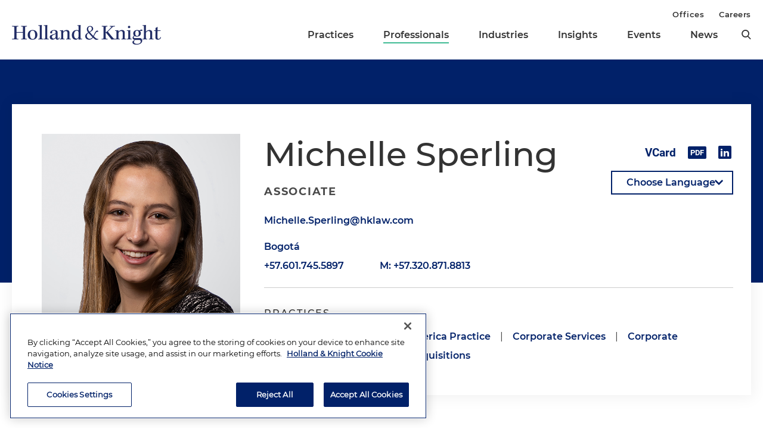

--- FILE ---
content_type: text/html; charset=utf-8
request_url: https://www.hklaw.com/en/professionals/s/sperling-michelle
body_size: 10921
content:



<!DOCTYPE html>

<html lang="en">
<head>
    

    <!-- OneTrust Cookies Consent Notice start -->
    <script src="https://cdn.cookielaw.org/scripttemplates/otSDKStub.js" type="text/javascript" charset="UTF-8" data-domain-script="75996dfb-d80c-4fde-8d47-25cde284da8b"></script>
    <script type="text/javascript" src="https://cdn.cookielaw.org/consent/75996dfb-d80c-4fde-8d47-25cde284da8b/OtAutoBlock.js"></script>
    <script type="text/javascript">
        function OptanonWrapper() {
            // Get initial OnetrustActiveGroups ids
            if (typeof OptanonWrapperCount == "undefined") {
                otGetInitialGrps();
            }

            //Delete cookies
            otDeleteCookie(otIniGrps);

            // Assign OnetrustActiveGroups to custom variable
            function otGetInitialGrps() {
                OptanonWrapperCount = '';
                otIniGrps = OnetrustActiveGroups;
                //console.log("otGetInitialGrps", otIniGrps)
            }

            function otDeleteCookie(iniOptGrpId) {
                var otDomainGrps = JSON.parse(JSON.stringify(Optanon.GetDomainData().Groups));
                var otDeletedGrpIds = otGetInactiveId(iniOptGrpId, OnetrustActiveGroups);

                if (otDeletedGrpIds.length != 0 && otDomainGrps.length != 0) {
                    for (var i = 0; i < otDomainGrps.length; i++) {
                        //Check if CustomGroupId matches
                        if (otDomainGrps[i]['CustomGroupId'] != '' && otDeletedGrpIds.includes(otDomainGrps[i]['CustomGroupId'])) {
                            for (var j = 0; j < otDomainGrps[i]['Cookies'].length; j++) {
                                //console.log("otDeleteCookie",otDomainGrps[i]['Cookies'][j]['Name'])
                                //Delete cookie
                                eraseCookie(otDomainGrps[i]['Cookies'][j]['Name']);
                            }
                        }

                        //Check if Hostid matches
                        if (otDomainGrps[i]['Hosts'].length != 0) {
                            for (var j = 0; j < otDomainGrps[i]['Hosts'].length; j++) {
                                //Check if HostId presents in the deleted list and cookie array is not blank
                                if (otDeletedGrpIds.includes(otDomainGrps[i]['Hosts'][j]['HostId']) && otDomainGrps[i]['Hosts'][j]['Cookies'].length != 0) {
                                    for (var k = 0; k < otDomainGrps[i]['Hosts'][j]['Cookies'].length; k++) {
                                        //Delete cookie
                                        eraseCookie(otDomainGrps[i]['Hosts'][j]['Cookies'][k]['Name']);
                                    }
                                }
                            }
                        }

                        //Manually delete GA4 cookie
                        if (cookieExists('_ga_VS7NE774EZ')) {
                            eraseCookie('_ga_VS7NE774EZ');
                        }
                    }
                }

                otGetInitialGrps(); //Reassign new group ids
            }

            //Get inactive ids
            function otGetInactiveId(customIniId, otActiveGrp) {
                //Initial OnetrustActiveGroups
                // console.log("otGetInactiveId",customIniId)
                customIniId = customIniId.split(",");
                customIniId = customIniId.filter(Boolean);

                //After action OnetrustActiveGroups
                otActiveGrp = otActiveGrp.split(",");
                otActiveGrp = otActiveGrp.filter(Boolean);

                var result = [];
                for (var i = 0; i < customIniId.length; i++) {
                    if (otActiveGrp.indexOf(customIniId[i]) <= -1) {
                        result.push(customIniId[i]);
                    }
                }

                return result;
            }

            //Check if cookie exists
            function cookieExists(name) {
                var cks = document.cookie.split(';');
                for (i = 0; i < cks.length; i++)
                    if (cks[i].split('=')[0].trim() == name) return true;
            }

            //Delete cookie
            function eraseCookie(name) {
                if (name.includes('_gat_UA-')) {
                    name += '28805638-1'; // need to hardcode GA ID, so that it's deleted immediately
                }

                //Delete root path cookies
                domainName = window.location.hostname.substring(window.location.hostname.indexOf('.'), window.location.hostname.length); // need to do this due to hosting/ssl certs
                document.cookie = name + '=; Max-Age=-99999999; Path=/;Domain=' + domainName;
                document.cookie = name + '=; Max-Age=-99999999; Path=/;';

                //Delete LSO incase LSO being used, cna be commented out.
                localStorage.removeItem(name);

                //Check for the current path of the page
                pathArray = window.location.pathname.split('/');

                //Loop through path hierarchy and delete potential cookies at each path.
                for (var i = 0; i < pathArray.length; i++) {
                    if (pathArray[i]) {
                        //Build the path string from the Path Array e.g /site/login
                        var currentPath = pathArray.slice(0, i + 1).join('/');
                        document.cookie = name + '=; Max-Age=-99999999; Path=' + currentPath + ';Domain=' + domainName;
                        document.cookie = name + '=; Max-Age=-99999999; Path=' + currentPath + ';';
                        //Maybe path has a trailing slash!
                        document.cookie = name + '=; Max-Age=-99999999; Path=' + currentPath + '/;Domain=' + domainName;
                        document.cookie = name + '=; Max-Age=-99999999; Path=' + currentPath + '/;';
                    }
                }
            }
        }
    </script>
    <!-- OneTrust Cookies Consent Notice end -->


        <!-- Google Tag Manager -->
        <script>
        (function(w,d,s,l,i){w[l]=w[l]||[];w[l].push({'gtm.start':
        new Date().getTime(),event:'gtm.js'});var f=d.getElementsByTagName(s)[0],
        j=d.createElement(s),dl=l!='dataLayer'?'&l='+l:'';j.async=true;j.src=
        'https://www.googletagmanager.com/gtm.js?id='+i+dl;f.parentNode.insertBefore(j,f);
        })(window,document,'script','dataLayer','GTM-N3LVKJ5');
        </script>
        <!-- End Google Tag Manager -->

    <meta name="viewport" content="width=device-width, initial-scale=1">
    <meta charset="UTF-8">
    <meta http-equiv="X-UA-Compatible" content="ie=edge">

    <title>Michelle Sperling | Professionals | Holland &amp; Knight</title>
    <meta name="title" content="Michelle Sperling | Professionals | Holland &amp; Knight" />
<meta name="description" content="Michelle Sperling is a Bogot&#225; corporate attorney who focuses her practice on commercial law matters." />
<meta name="keywords" content="Michelle Sperling, Bogot&#225; corporate attorney, Bogot&#225; commercial law attorneys, corporate governance attorney, mergers and acquisitions attorney, M&amp;A attorney, due diligence attorney, shareholder agreements" />

    <link rel="canonical" href="https://www.hklaw.com/en/professionals/s/sperling-michelle" />

<meta property="og:url" content="https://www.hklaw.com/en/professionals/s/sperling-michelle" />
<meta property="og:type" content="website" />
<meta property="og:title" content="Michelle Sperling | Professionals | Holland &amp; Knight" />
<meta property="og:description" content="" />

    <meta property="og:image" content="https://www.hklaw.com/-/media/images/professionals/s/sperling-michelle/sperling_michelle_web.jpg?rev=f17664dc5d5e48c89a8d20e9e165219a&amp;sc_lang=en&amp;hash=126957E5755AA55A4603324F55BAD945" />

<meta name="twitter:card" content="summary_large_image">
<meta name="twitter:site" content="">
<meta name="twitter:title" content="Michelle Sperling | Professionals | Holland &amp; Knight">
<meta name="twitter:description" content="">

    <meta name="twitter:image:src" content="https://www.hklaw.com/-/media/images/professionals/s/sperling-michelle/sperling_michelle_web.jpg?rev=f17664dc5d5e48c89a8d20e9e165219a&amp;sc_lang=en&amp;hash=126957E5755AA55A4603324F55BAD945">

    <meta name="oni_section" content="lawyers">

        <link rel="alternate" hreflang="en" href="https://www.hklaw.com/en/professionals/s/sperling-michelle" />
        <link rel="alternate" hreflang="es" href="https://www.hklaw.com/es/professionals/s/sperling-michelle" />





    <link rel="stylesheet" href="/assets/public/main.v-y3ijnbsxqxkeuxk6ihzn3w.css">
</head>
<body>
        <!-- Google Tag Manager (noscript) -->
        <noscript>
            <iframe src="https://www.googletagmanager.com/ns.html?id=GTM-N3LVKJ5"
                    height="0" width="0" style="display:none;visibility:hidden"></iframe>
        </noscript>
        <!-- End Google Tag Manager (noscript) -->

    <!--stopindex--> 

    <div class="app" id="app">
        <a class="hidden-content" href="#content">Skip to content</a>
        <div is="navbar" inline-template="inline-template" v-bind:search-landing-url="'/en/search'">
    <header>
        <div class="navbar__filler" v-bind:class="{ 'navbar__filler--show': isNavLocked }"></div>
        <div class="navbar " v-bind:class="{ 'navbar--nav-locked': isNavLocked }">
            <div class="navbar__wrapper container">
                <div class="navbar__primary">

                    <a class="navbar__logo-link" href="/">
                            <img class="navbar__logo" src="/-/media/images/global/hklogo_full.png?rev=59945fa4d93f4c72862de43f8622186a&amp;sc_lang=en&amp;hash=E540B32F80CDCB6E89401827A4AEE8B6" alt="Holland &amp; Knight" />
                            <img class="navbar__logo-mobile" src="/-/media/images/global/hklogo_full.png?rev=59945fa4d93f4c72862de43f8622186a&amp;sc_lang=en&amp;hash=E540B32F80CDCB6E89401827A4AEE8B6" alt="Holland &amp; Knight" />
                    </a>

                    <div class="navbar__links" v-bind:class="{ 'navbar__links--visible': isMenuOpen }">
                        <div class="navbar__primary-links">
                                    <div class="navbar__item navbar__item--primary">
                                        <a class="navbar__link navbar__link--primary "
                                           target=""
                                           rel=""
                                           href="/en/services/practices">Practices</a>
                                    </div>
                                    <div class="navbar__item navbar__item--primary">
                                        <a class="navbar__link navbar__link--primary navbar__link--active"
                                           target=""
                                           rel=""
                                           href="/en/professionals">Professionals</a>
                                    </div>
                                    <div class="navbar__item navbar__item--primary">
                                        <a class="navbar__link navbar__link--primary "
                                           target=""
                                           rel=""
                                           href="/en/services/industries">Industries</a>
                                    </div>
                                    <div class="navbar__item navbar__item--primary">
                                        <a class="navbar__link navbar__link--primary "
                                           target=""
                                           rel=""
                                           href="/en/insights">Insights</a>
                                    </div>
                                    <div class="navbar__item navbar__item--primary">
                                        <a class="navbar__link navbar__link--primary "
                                           target=""
                                           rel=""
                                           href="/en/events">Events</a>
                                    </div>
                                    <div class="navbar__item navbar__item--primary">
                                        <a class="navbar__link navbar__link--primary "
                                           target=""
                                           rel=""
                                           href="/en/news">News</a>
                                    </div>
                            <button aria-label="search" class="icon icon__search navbar__search" v-on:click="toggleSearch()"></button>
                            <button aria-label="close" class="icon navbar__close-search" v-on:click="closeSearch()" v-bind:class="{ 'navbar__close-search--visible': isSearchOpen }"></button>
                        </div>
                        <div class="navbar__secondary-links">
                                <div class="navbar__item navbar__item--secondary">
                                    <a class="navbar__link navbar__link--secondary "
                                       href="/en/offices"
                                       target=""
                                       rel="">
                                        Offices
                                    </a>
                                </div>
                                <div class="navbar__item navbar__item--secondary">
                                    <a class="navbar__link navbar__link--secondary "
                                       href="/en/careers"
                                       target=""
                                       rel="">
                                        Careers
                                    </a>
                                </div>
                        </div>
                    </div>
                    <div class="navbar__icons">
                        <button class="icon icon__search navbar__mobile-search" v-on:click="openSearch()" v-bind:class="{ 'navbar__mobile-search--hidden': isSearchOpen }"></button>
                        <button class="icon navbar__close-search navbar__mobile-close" v-on:click="closeSearch()" v-bind:class="{ 'navbar__close-search--visible': isSearchOpen }"></button>
                        <button class="navbar__hamburger" v-on:click="openMenu()" v-bind:class="{ 'navbar__hamburger--hidden': isMenuOpen }">Menu</button>
                        <button class="navbar__close" v-on:click="closeMenu()" v-bind:class="{ 'navbar__close--visible': isMenuOpen }"></button>
                    </div>
                </div>
            </div>

            <div class="navbar__search-wrapper" v-bind:class="{ 'navbar__search-wrapper--visible': isSearchOpen }">
                <div class="navbar__search-inner container container--small">
                    <div class="navbar__search-title">Refine search by section</div>
                    <form>
                        <fieldset>
                            <legend style="display: none;"> Refine Search Filters</legend>
                            <div class="navbar__search-filters">
                                <div class="navbar__search-filter-wrapper">
                                    <input v-model="segment" class="navbar__search-filter-option"  aria-label="search-filter-all" name="search-filter" type="radio" id="all-filter" value="" /><span class="navbar__search-filter-button"></span>
                                    <label class="navbar__search-filter-label" for="all-filter">Full Site</label>
                                </div>

                                    <div class="navbar__search-filter-wrapper">
                                        <input v-model="segment" class="navbar__search-filter-option" aria-label="search-filter-Professionals" name="search-filter" type="radio" id="Professionals-filter" value="lawyers" /><span class="navbar__search-filter-button"></span>
                                        <label class="navbar__search-filter-label" for="Professionals-filter">Professionals</label>
                                    </div>
                                    <div class="navbar__search-filter-wrapper">
                                        <input v-model="segment" class="navbar__search-filter-option" aria-label="search-filter-Practices" name="search-filter" type="radio" id="Practices-filter" value="practices" /><span class="navbar__search-filter-button"></span>
                                        <label class="navbar__search-filter-label" for="Practices-filter">Practices</label>
                                    </div>
                                    <div class="navbar__search-filter-wrapper">
                                        <input v-model="segment" class="navbar__search-filter-option" aria-label="search-filter-Industries" name="search-filter" type="radio" id="Industries-filter" value="industries" /><span class="navbar__search-filter-button"></span>
                                        <label class="navbar__search-filter-label" for="Industries-filter">Industries</label>
                                    </div>
                                    <div class="navbar__search-filter-wrapper">
                                        <input v-model="segment" class="navbar__search-filter-option" aria-label="search-filter-Insights" name="search-filter" type="radio" id="Insights-filter" value="insights" /><span class="navbar__search-filter-button"></span>
                                        <label class="navbar__search-filter-label" for="Insights-filter">Insights</label>
                                    </div>
                                    <div class="navbar__search-filter-wrapper">
                                        <input v-model="segment" class="navbar__search-filter-option" aria-label="search-filter-Events" name="search-filter" type="radio" id="Events-filter" value="events" /><span class="navbar__search-filter-button"></span>
                                        <label class="navbar__search-filter-label" for="Events-filter">Events</label>
                                    </div>
                                    <div class="navbar__search-filter-wrapper">
                                        <input v-model="segment" class="navbar__search-filter-option" aria-label="search-filter-News" name="search-filter" type="radio" id="News-filter" value="news" /><span class="navbar__search-filter-button"></span>
                                        <label class="navbar__search-filter-label" for="News-filter">News</label>
                                    </div>
                                    <div class="navbar__search-filter-wrapper">
                                        <input v-model="segment" class="navbar__search-filter-option" aria-label="search-filter-Case Studies" name="search-filter" type="radio" id="Case Studies-filter" value="casestudies" /><span class="navbar__search-filter-button"></span>
                                        <label class="navbar__search-filter-label" for="Case Studies-filter">Case Studies</label>
                                    </div>
                            </div>

                            <div class="navbar__search-input-wrapper">
                                <input class="navbar__search-input"
                                       ref="sitesearchinput"
                                       placeholder="Search"
                                       v-bind:value="keyword"
                                       aria-label="Search Input"
                                       v-on:input="keyword = $event.target.value; updateTypeahead()"
                                       v-on:keyup.enter="navigateToSiteSearchResults()" />

                                <button aria-label="Perform Search" class="icon navbar__search-input-icon" v-on:click="navigateToSiteSearchResults()" type="button"></button>
                            </div>

                            <!-- Typeahead-->
                            <div class="typeahead" v-show="shouldShowTypeahead">
                                <ul class="typeahead__results">
                                    <li class="typeahead__result" v-for="(result, i) in typeaheadResults" v-bind:key="result.url + i">
                                        <a class="typeahead__link" v-bind:href="result.url" v-text="result.name"></a>
                                    </li>

                                    <li class="typeahead__result">
                                        <button class="typeahead__link typeahead__link--view-all" v-on:click="navigateToSiteSearchResults">View All Matching Results</button>
                                    </li>
                                </ul>
                            </div>
                        </fieldset>
                    </form>
                </div>
            </div>
        </div>
    </header>
</div>

        <div role="main" id="content">
            <div class="abstract-hero__wrapper">
    <div class="abstract-hero" style="background-image: url('')"></div>
</div>
<div class="section section--tall-overlap">
    <div id="hero-section" class="bio-card container">
    <div class="bio-card__wrapper">
        <div class="bio-card__mobile-info mobile-only">
            <h2 class="bio-card__name">Michelle Sperling</h2>


            <h5 class="bio-card__title">Associate</h5>
        </div>

            <div class="bio-card__image">
                <img src="/-/media/images/professionals/s/sperling-michelle/sperling_michelle_web.jpg?rev=f17664dc5d5e48c89a8d20e9e165219a&amp;sc_lang=en&amp;hash=126957E5755AA55A4603324F55BAD945" alt="Michelle Sperling" />
            </div>

        <div class="bio-card__info-wrapper ">
            <div class="bio-card__info mobile-hidden" aria-hidden="true">
                <!--startindex-->
                <h1 class="bio-card__name">Michelle Sperling</h1>


                <h5 class="bio-card__title">Associate</h5>
                <!--stopindex-->
            </div>

                <a class="bio-card__link bio-card__link--email" v-on:click="$root.toggleModal('Michelle.Sperling@hklaw.com', $event)" href="mailto:Michelle.Sperling@hklaw.com"><span>Michelle.Sperling@hklaw.com</span></a>

            <div class="bio-card__offices">
                    <div class="bio-card__office">
                        <a class="bio-card__office-link" href="/en/offices/bogota">Bogot&#225;</a>
                        <a class="bio-card__office-link" href="tel:+57.601.745.5897">+57.601.745.5897</a>
                    </div>

                    <div class="bio-card__office">
                        <a class="bio-card__office-link bio-card__office-link--mobile-phone" href="tel:+57.320.871.8813">M: +57.320.871.8813</a>
                    </div>
            </div>
            <div class="bio-card__resources">
                <div class="bio-card__social-links">
                    <a href="/en/professionals/s/sperling-michelle?format=vcard" class="icon icon__vcard bio-card__social-icon"></a>
                    <a href="https://pdf.hklaw.com/pdfrenderer.svc/v1/abcpdf11/GetRenderedPdfByUrl/Sperling Michelle.pdf/?url=https%3a%2f%2fwww.hklaw.com%2fen%2fprofessionals%2fs%2fsperling-michelle%3fpdf%3d1" target="_blank" class="icon icon__pdf bio-card__social-icon"></a>

                        <a href="https://www.linkedin.com/in/michelle-sperling-cajiao-24b26bb1/" target="_blank" rel="noopener" class="icon icon__linkedin bio-card__social-icon"></a>
                </div>

                        <div class="">
            <div class="language-selector">
                <div class="language-selector__select">
                    <select aria-label="language-selector" @change="onChange">
    <option
            selected
            disabled>

        Choose Language
    </option>
    <option value="/es/professionals/s/sperling-michelle"
            
            >

        Espa&#241;ol
    </option>
                    </select>
                </div>
            </div>
        </div>

            </div>
            <div class="bio-card__qualifications">
                    <div class="bio-card__qual-col bio-card__practices">
                        <div class="bio-card__subtitle">Practices</div>
                        

    <a class="bio-card__service-link" href="/en/services/practices/latin-america/colombia-practice">Colombia Practice</a>
        <span class="pipe-divider bio-card__divider">|</span>
    <a class="bio-card__service-link" href="/en/services/practices/latin-america/latin-america-practice">Latin America Practice</a>
        <span class="pipe-divider bio-card__divider">|</span>
    <a class="bio-card__service-link" href="/en/services/practices/corporate-transactions-and-finance/corporate-services">Corporate Services</a>
        <span class="pipe-divider bio-card__divider">|</span>
    <a class="bio-card__service-link" href="/en/services/practices/corporate-transactions-and-finance/corporate-governance">Corporate Governance</a>
        <span class="pipe-divider bio-card__divider">|</span>
    <a class="bio-card__service-link" href="/en/services/practices/corporate-transactions-and-finance/mergers-and-acquisitions">Mergers and Acquisitions</a>

                    </div>

            </div>
        </div>
    </div>
</div>
</div>
<div class="container container--small">
        <div is="page-nav" inline-template="inline-template">
        <div class="page-nav" id="page-nav" v-bind:class="{ 'page-nav--nav-locked': isNavLocked, 'page-nav--drawer-open': isDrawerOpen, 'page-nav--bottom-locked': isBottomLocked }">
                <div class="page-nav__bio-section">
                        <img class="page-nav__bio-image" src="/-/media/images/professionals/s/sperling-michelle/sperling_michelle_web.jpg?rev=f17664dc5d5e48c89a8d20e9e165219a&amp;sc_lang=en&amp;hash=126957E5755AA55A4603324F55BAD945" alt="Michelle Sperling" />
                    <div class="page-nav__bio-name">Michelle Sperling</div>
                        <div class="page-nav__bio-phone">+57.601.745.5897</div>
                </div>

            <div class="page-nav__links">
                    <div class="page-nav__scroll-link">
                        <div is="nav-link" inline-template="inline-template" v-bind:link="{&quot;label&quot;:&quot;Overview &quot;,&quot;url&quot;:&quot;#Overview&quot;,&quot;AbsoluteUrl&quot;:null,&quot;target&quot;:&quot;&quot;,&quot;rel&quot;:&quot;&quot;}" v-bind:is-last-link="false">
                            <div>
                                <button class="page-nav__link" v-on:click="scrollToId(id)" v-bind:class="{ 'page-nav__link--active': isActive }">Overview </button>
                            </div>
                        </div>
                    </div>
                    <div class="page-nav__scroll-link">
                        <div is="nav-link" inline-template="inline-template" v-bind:link="{&quot;label&quot;:&quot;Credentials&quot;,&quot;url&quot;:&quot;#Credentials&quot;,&quot;AbsoluteUrl&quot;:null,&quot;target&quot;:&quot;&quot;,&quot;rel&quot;:&quot;&quot;}" v-bind:is-last-link="false">
                            <div>
                                <button class="page-nav__link" v-on:click="scrollToId(id)" v-bind:class="{ 'page-nav__link--active': isActive }">Credentials</button>
                            </div>
                        </div>
                    </div>
                    <div class="page-nav__scroll-link">
                        <div is="nav-link" inline-template="inline-template" v-bind:link="{&quot;label&quot;:&quot;Publications &quot;,&quot;url&quot;:&quot;#Publications&quot;,&quot;AbsoluteUrl&quot;:null,&quot;target&quot;:&quot;&quot;,&quot;rel&quot;:&quot;&quot;}" v-bind:is-last-link="true">
                            <div>
                                <button class="page-nav__link" v-on:click="scrollToId(id)" v-bind:class="{ 'page-nav__link--active': isActive }">Publications </button>
                            </div>
                        </div>
                    </div>
            </div>
        </div>
    </div>


    <div class="container--right-column">
        
        <div class="section__list">
    <div id="Overview" class="section

          section--anchored
          
          
          ">

            <h2 class="page__section-heading">Overview </h2>

        <div class="section__content">
                <div is="expandable-content" inline-template="inline-template">
        <div class="overview__content">
    <!--startindex-->
    <div class="rte  body-copy">
        <p><strong>Michelle Sperling</strong> is a corporate attorney in Holland &amp; Knight's Bogot&aacute; office and a member of the firm's Corporate Services Team. Ms. Sperling focuses her practice on commercial law matters such as corporate governance, compliance with general corporate duties, mergers and acquisitions (M&amp;A), and due diligence processes.</p>
<p>In addition, Ms. Sperling has experience with the structuring of shareholders agreements and other legal documents.</p>
    </div>
    <!--stopindex-->
        </div>
    </div>

        </div>
    </div>
    <div id="Credentials" class="section

          section--anchored
          
          
          ">

            <h2 class="page__section-heading">Credentials</h2>

        <div class="section__content">
                <div class="category-list__category">
        <div class="category-list__title">Education</div>

        <div class="category-list__content">
                <!--startindex-->
        <ul>
                <li>Universidad de los Andes, B.S., Economics</li>
                <li>Universidad de los Andes, J.D.</li>
        </ul>
    <!--stopindex-->

        </div>
    </div>
    <div class="category-list__category">
        <div class="category-list__title">Bar Admissions/Licenses</div>

        <div class="category-list__content">
                <!--startindex-->
        <ul>
                <li>Colombia</li>
        </ul>
    <!--stopindex-->

        </div>
    </div>
    <div class="category-list__category">
        <div class="category-list__title">Spoken Languages</div>

        <div class="category-list__content">
                <!--startindex-->
        <ul>
                <li>English</li>
                <li>Spanish</li>
                <li>French</li>
        </ul>
    <!--stopindex-->

        </div>
    </div>

        </div>
    </div>
    <div id="Publications" class="section

          section--anchored
          
          
          ">

            <h2 class="page__section-heading">Publications </h2>

        <div class="section__content">
            

    <div is="load-more"
         inline-template="inline-template"
         v-bind:load-x-more-label-template="'Load #COUNT More'"
         v-bind:initial-results="[{&quot;metaData&quot;:[&quot;&lt;em&gt;Lexir&lt;/em&gt;&quot;],&quot;link&quot;:{&quot;label&quot;:&quot;Sanctions from the Superintendency of Corporations&quot;,&quot;url&quot;:&quot;/en/insights/publications/2024/09/sanciones-de-la-superintendencia-de-sociedades&quot;,&quot;AbsoluteUrl&quot;:null,&quot;target&quot;:&quot;&quot;,&quot;rel&quot;:&quot;&quot;},&quot;icon&quot;:{&quot;url&quot;:null,&quot;alt&quot;:null},&quot;image&quot;:{&quot;url&quot;:null,&quot;alt&quot;:null},&quot;date&quot;:&quot;September 5, 2024&quot;,&quot;readingtime&quot;:&quot;&quot;,&quot;source&quot;:&quot;&lt;em&gt;Lexir&lt;/em&gt;&quot;},{&quot;metaData&quot;:[&quot;&lt;em&gt;Lexir&lt;/em&gt;&quot;],&quot;link&quot;:{&quot;label&quot;:&quot;Can the Owner of a Sole Proprietorship Be Its Own Administrator?&quot;,&quot;url&quot;:&quot;/en/insights/publications/2023/09/puede-el-titular-de-la-empresa-unipersonal-ser-el-administrador&quot;,&quot;AbsoluteUrl&quot;:null,&quot;target&quot;:&quot;&quot;,&quot;rel&quot;:&quot;&quot;},&quot;icon&quot;:{&quot;url&quot;:null,&quot;alt&quot;:null},&quot;image&quot;:{&quot;url&quot;:null,&quot;alt&quot;:null},&quot;date&quot;:&quot;September 26, 2023&quot;,&quot;readingtime&quot;:&quot;&quot;,&quot;source&quot;:&quot;&lt;em&gt;Lexir&lt;/em&gt;&quot;},{&quot;metaData&quot;:[&quot;&lt;em&gt;Holland &amp; Knight Alert&lt;/em&gt;&quot;],&quot;link&quot;:{&quot;label&quot;:&quot;Ampliaci&#243;n del plazo para la presentaci&#243;n del PTEE para las ESAL en Bogot&#225;&quot;,&quot;url&quot;:&quot;/en/insights/publications/2023/04/ampliacin-del-plazo-para-la-presentacin&quot;,&quot;AbsoluteUrl&quot;:null,&quot;target&quot;:&quot;&quot;,&quot;rel&quot;:&quot;&quot;},&quot;icon&quot;:{&quot;url&quot;:null,&quot;alt&quot;:null},&quot;image&quot;:{&quot;url&quot;:null,&quot;alt&quot;:null},&quot;date&quot;:&quot;21 de abril de 2023&quot;,&quot;readingtime&quot;:&quot;3 Minutes&quot;,&quot;source&quot;:&quot;&lt;em&gt;Holland &amp; Knight Alert&lt;/em&gt;&quot;},{&quot;metaData&quot;:[&quot;&lt;em&gt;Holland &amp; Knight Alert&lt;/em&gt;&quot;],&quot;link&quot;:{&quot;label&quot;:&quot;Programa de Transparencia y &#201;tica Empresarial para las ESAL en Bogot&#225;, Colombia&quot;,&quot;url&quot;:&quot;/en/insights/publications/2023/02/programa-de-transparencia-y-etica-empresarial-para-las-esal&quot;,&quot;AbsoluteUrl&quot;:null,&quot;target&quot;:&quot;&quot;,&quot;rel&quot;:&quot;&quot;},&quot;icon&quot;:{&quot;url&quot;:null,&quot;alt&quot;:null},&quot;image&quot;:{&quot;url&quot;:null,&quot;alt&quot;:null},&quot;date&quot;:&quot;2 de febrero de 2023&quot;,&quot;readingtime&quot;:&quot;5 Minutes&quot;,&quot;source&quot;:&quot;&lt;em&gt;Holland &amp; Knight Alert&lt;/em&gt;&quot;},{&quot;metaData&quot;:[&quot;&lt;em&gt;The Legal Industry Reviews&lt;/em&gt;&quot;],&quot;link&quot;:{&quot;label&quot;:&quot;Colombian Law Requirements for Cross-Border Re-Domiciliation&quot;,&quot;url&quot;:&quot;/en/insights/publications/2022/10/requisitos-de-la-ley-colombiana-para-la-redomiciliacion&quot;,&quot;AbsoluteUrl&quot;:null,&quot;target&quot;:&quot;&quot;,&quot;rel&quot;:&quot;&quot;},&quot;icon&quot;:{&quot;url&quot;:null,&quot;alt&quot;:null},&quot;image&quot;:{&quot;url&quot;:null,&quot;alt&quot;:null},&quot;date&quot;:&quot;October 2022&quot;,&quot;readingtime&quot;:&quot;&quot;,&quot;source&quot;:&quot;&lt;em&gt;The Legal Industry Reviews&lt;/em&gt;&quot;}]"
         v-bind:total-result-count="5"
         v-bind:page-size="6"
         v-bind:endpoint="'/api/PublicationApi/ProfessionalPublications?professional=2e3392a5-04dc-4e47-aa93-03fb140a5e83'">

        <div class="news-cards">

<div class="news-cards__toggles">
    <button aria-label="toggle-news-card" class="news-cards__card-toggle" v-on:click="toggleCardView" v-bind:class="{ 'news-cards__card-toggle--active': isCardView }">
        <span class="news-cards__card-icon topleft"></span>
        <span class="news-cards__card-icon topright"></span>
        <span class="news-cards__card-icon botleft"></span>
        <span class="news-cards__card-icon botright"></span>
    </button>
    <button aria-label="toggle-news-list" class="news-cards__list-toggle" v-on:click="toggleListView" v-bind:class="{ 'news-cards__list-toggle--active': isListView }">
        <span class="news-cards__list-icon"></span>
        <span class="news-cards__list-icon"></span>
        <span class="news-cards__list-icon"></span>
    </button>
</div>

            <div v-show="isCardView">

                    <div is="masonry"
                         v-bind:cols="{default: 2, 896: 1}"
                         v-bind:gutter="30"
                         class="news-cards__cards">

                        <article-tile v-for="insight in results" v-bind="insight"></article-tile>
                    </div>
            </div>

            <div class="news-cards__list" v-show="isListView">
                <article-list-item v-for="insight in results" v-bind="insight"></article-list-item>
            </div>

                <div class="news-cards__controls">
                    <button class="button load-button" v-if="hasMore" v-on:click="loadMore" v-bind:class="{ 'button--loading': isLoading }">
                        <span class="load-button__line" v-html="loadXMoreLabel"></span>
                    </button>
                </div>
        </div>
    </div>

        </div>
    </div>
</div>
    </div>
</div>
        </div>

        

<footer id="footer" class="footer">
    <div class="footer__top">
        <div class="container container--small">
            <div class="footer__cols">
                <div class="footer__text">
                        <img class="footer__logo" alt="Holland &amp; Knight" src="/-/media/images/global/hk_logo_white.png?rev=eff9150434004ebb99a14e3174191322&amp;sc_lang=en&amp;hash=04417C63226294EB6C3BDED1E5232A70" />

                    <div class="footer__slogan">
                        The hallmark of Holland &amp; Knight's success has always been and continues to be legal work of the highest quality, performed by well prepared lawyers who revere their profession and are devoted to their clients.
                    </div>
                </div>
                <div class="footer__links">
                        <a class="footer__link footer__button" href="https://communication.hklaw.com/reaction/Home?RSID=Al3dWaRc1s8vl2xBwS7fevojoS37I4dsWLAfTGB0JA0" target="_blank" rel="noopener">Subscribe to Publications</a>

                        <a class="footer__link outgoing" href="/en/firm/client-payment-information" target="" rel="">Client Payment Information</a>

                        <a class="footer__link outgoing" href="https://www.linkedin.com/groups/1918497/" target="_blank" rel="noopener">Alumni</a>
                </div>
            </div>
        </div>
    </div>
    <div class="footer__bottom">
        <div class="container container--small">
            <div class="footer__cols">
                <div class="footer__legal">
                    <div class="footer__copyright">
                        Attorney Advertising. Copyright © 1996–2026 Holland & Knight LLP. All rights reserved.
                    </div>
                        <a class="footer__legal-link" href="/en/firm/legal">Legal Information</a>
                                            <a class="footer__legal-link" href="/en/firm/legal/privacy">Privacy</a>
                </div>
                <ul class="footer__social">
                        <li><a class="footer__icon footer__icon--linkedin" href="https://www.linkedin.com/company/holland-&amp;-knight-llp/" target="_blank" aria-label="linkedin" rel="noopener"> </a></li>

                        <li><a class="footer__icon footer__icon--twitter" href="https://twitter.com/Holland_Knight" target="_blank" aria-label="twitter" rel="noopener"> </a></li>

                        <li><a class="footer__icon footer__icon--instagram" href="https://www.instagram.com/hollandknightlaw/" target="_blank" aria-label="instagram" rel="noopener"> </a></li>

                        <li><a class="footer__icon footer__icon--facebook" href="https://www.facebook.com/HollandKnightLLP/" target="_blank" aria-label="facebook" rel="noopener"> </a></li>

                        <li><a class="footer__icon footer__icon--youtube-2" href="https://www.youtube.com/c/HollandKnightLLP" target="_blank" aria-label="youtube" rel="noopener"> </a></li>

                </ul>
            </div>
        </div>
    </div>
</footer>
        

<div class="modal-alert" v-show="modalOpen" v-cloak>
    <div class="modal-alert__mask">
        <div class="modal-alert__wrapper">
            <div class="modal-alert__container">
                <div class="modal-alert__header">Email Disclaimer</div>
                <div class="modal-alert__body"><p>Please note that email communications to the firm through this website do not create an attorney-client relationship between you and the firm. Do not send any privileged or confidential information to the firm through this website. Click "accept" below to confirm that you have read and understand this notice.</p></div>
                <div class="modal-alert__buttons">
                    <button class="modal-alert__button modal-alert__accept" v-on:click="accept">Accept</button>
                    <button class="modal-alert__button modal-alert__decline" v-on:click="$root.toggleModal">Decline</button>
                </div>
            </div>
        </div>
    </div>
</div>
    </div>

    <!-- All Vue reusable template definitions -->
    <script type="text/template" id="article-tile">
    <component v-bind:is="link.url ? 'a' : 'div'" v-bind:href="link.url" class="news-cards__card" v-bind:class="link.url ? null : 'news-cards__card--no-link'">
        <img alt="image.alt" class="news-cards__image" v-if="image && image.url" v-bind:src="image.url" />
        <div class="news-cards__container">
            <img alt="news-icon" class="news-cards__icon" v-if="icon && icon.url" v-bind:src="icon.url" />
            <div class="news-cards__headline" v-html="link.label"></div>
            <div class="news-cards__subhead" v-if="source" v-html="source"></div>
            <div class="news-cards__meta-info">
                <div class="news-cards__date" v-text="date"></div>
                <div class="news-cards__reading-time" v-text="readingtime" v-if="readingtime"></div>
            </div>
        </div>
        <div class="hover-tab" v-if="link.url"></div>
    </component>
</script>


<script type="text/template" id="article-list-item">
    <component v-bind:is="link.url ? 'a' : 'div'" v-bind:href="link.url" v-bind:target="link.target" v-bind:rel="link.rel" class="article-list-item" v-bind:class="link.url ? null : 'article-list-item--no-link'">
        <h3 class="article-list-item__description" v-html="link.label"></h3>
        <div class="article-list-item__meta">

            
            <span v-for="(meta, i) in metaItems">
                <span class="article-list-item__divider" v-if="i !== 0"> / </span>
                <span class="article-list-item__meta-item" v-html="meta"></span>
            </span>
        </div>
        <div class="hover-tab" v-if="link.url"></div>
    </component>
</script>
<script type="text/template" id="people-card">
    
    <div class="people-card__person-container">
        
        <div class="people-card__card">
            <div class="people-card__image">
                <img v-bind:src="image.url" />
            </div>
            <div class="people-card__person-info">
                <a class="people-card__name" v-bind:href="url">
                    <span v-text="name"></span>
                </a>
                <div class="people-card__title" v-text="title"></div>
                <a class="people-card__email"
                   v-if="email"
                   v-on:click="$root.toggleModal(email, $event)"
                   v-bind:href="'mailto:' + email"
                   v-text="email">
                </a>
                <div class="people-card__cities">
                    <div class="people-card__city" v-for="city in cities" v-if="city.phone">
                        <span v-if="city.label" class="people-card__city-name" v-text="city.label"></span>
                        <a class="people-card__office-phone" v-bind:href="'tel:' + city.phone" v-text="city.phone"></a>
                    </div>
                </div>
            </div>
        </div>
    </div>
</script>
<script type="text/template" id="case-study-tile">
    <a class="cross-links__card" v-bind:href="link.url" v-bind:target="link.target" v-bind:rel="link.rel">
        <div class="cross-links__primary">
            <div class="cross-links__info">
                <div class="cross-links__type" v-html="typeLabel"></div>
                <div class="cross-links__title" v-html="link.label"></div>
            </div>
            <div class="cross-links__image" v-if="image && image.url">
                <img v-bind:src="image.url" v-bind:alt="image.alt" />
            </div>
        </div>
        <div class="cross-links__summary" v-if="summary" v-html="summary"></div>
        <div class="hover-tab"></div>
    </a>
</script>
<script type="text/template" id="case-study-list-item">
    <a class="case-study-list-item" v-bind:href="link.url" v-bind:target="link.target" v-bind:rel="link.rel">
        <h3 class="case-study-list-item__title" v-html="link.label"></h3>
        <div class="case-study-list-item__summary" v-html="summary"></div>
        <div class="hover-tab"></div>
    </a>
</script>

<script type="text/template" id="site-search-list-item">
    <a class="site-search-list-item" v-bind:href="link.url" v-bind:target="link.target" v-bind:rel="link.rel">
        <h3 class="site-search-list-item__title" v-html="link.label"></h3>
        <div class="site-search-list-item__summary" v-html="summary"></div>
        <div class="hover-tab"></div>
    </a>
</script>




<script type="text/template" id="subscribe-promo">
        <div class="promo">
            Subscribe to Updates and Events

            <a href="https://communication.hklaw.com/REACTION/Home/RSForm?RSID=Al3dWaRc1s8vl2xBwS7fevojoS37I4dsWLAfTGB0JA0" target="_blank" rel="noopener">Click to Sign Up</a>
        </div>
</script>


    <script src="/assets/public/bundle.v-kjxlx94fps7bicr1slv7a.js"></script>

    <!--startindex-->
    <script type="text/javascript">
        /*<![CDATA[*/
        (function () {
            var sz = document.createElement('script');
            sz.type = 'text/javascript'; sz.async = true;
            sz.src = '//siteimproveanalytics.com/js/siteanalyze_6339655.js';
            var s = document.getElementsByTagName('script')[0]; s.parentNode.insertBefore(sz, s);
        })();
        /*]]>*/
    </script>
</body>
</html>